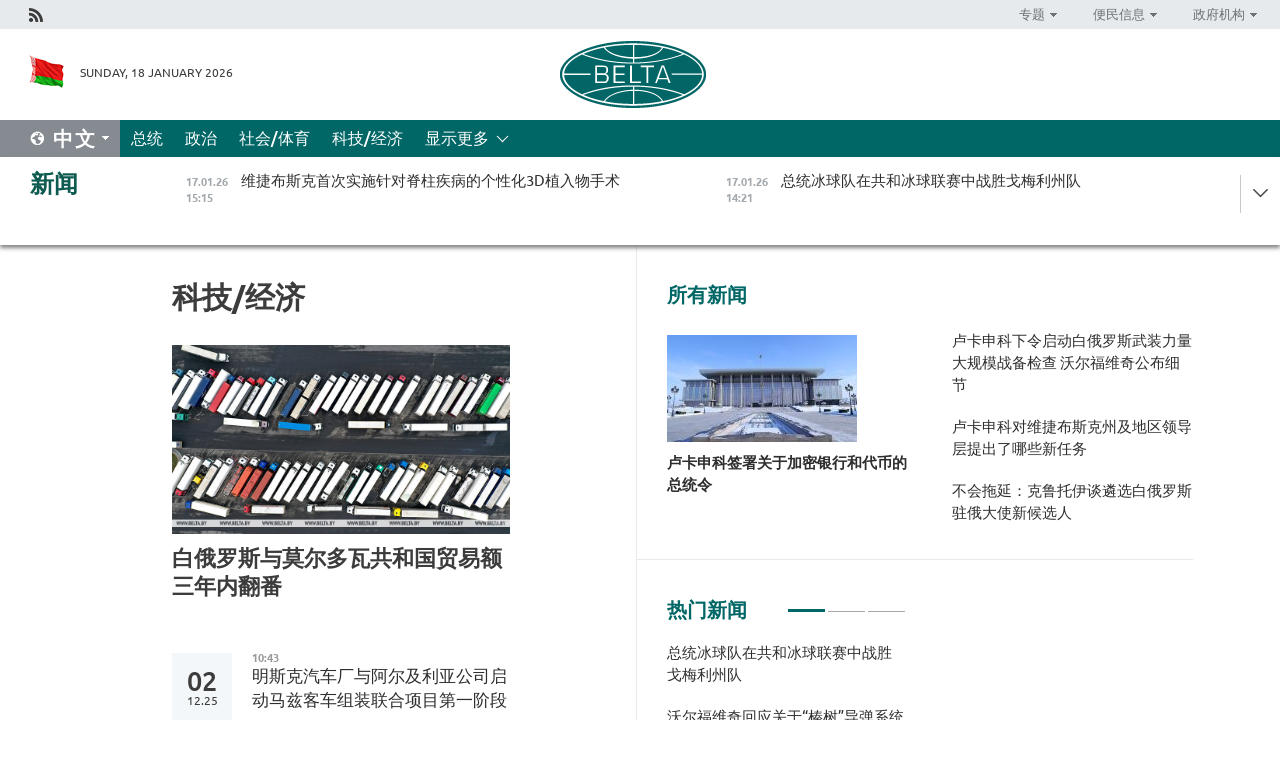

--- FILE ---
content_type: text/html; charset=UTF-8
request_url: https://chn.belta.by/economics/page/21/?day=15&month=04&year=24
body_size: 10648
content:
    
    	<!DOCTYPE HTML>
	<html lang="zh-ZH" >
	<head  prefix="article: https://ogp.me/ns/article#">
		<title>科技/经济  21</title>
		<meta http-equiv="Content-Type" content="text/html; charset=utf-8">
                <meta name="viewport" content="width=device-width">
		<link rel="stylesheet" href="/styles/general_styles.css" type="text/css">
                                <link rel="stylesheet" href="/styles/styles2.css?1768687430" type="text/css">
                                <link rel="stylesheet" href="/styles/styles.css?1768687430" type="text/css">
                <link rel="stylesheet" href="/styles/tr_styles.css" type="text/css">
                            <link rel="icon" href="/desimages/fav.png" type="image/png">
		<meta name="keywords" content="">
		<meta name="description" content="  21">
                
                 <link rel = "canonical" href="https://chn.belta.by/economics/page/21/">
                
	    		                
                        <!-- Yandex.Metrika informer -->
<a href="https://metrika.yandex.by/stat/?id=15029098&amp;from=informer"
target="_blank" rel="nofollow"><img src="https://informer.yandex.ru/informer/15029098/1_1_FFFFFFFF_EFEFEFFF_0_pageviews"
style="width:80px; height:15px; border:0; display:none" alt="Яндекс.Метрика" title="Яндекс.Метрика: данные за сегодня (просмотры)" class="ym-advanced-informer" data-cid="15029098" data-lang="ru" /></a>
<!-- /Yandex.Metrika informer -->

<!-- Yandex.Metrika counter -->
<script type="text/javascript" >
   (function(m,e,t,r,i,k,a){m[i]=m[i]||function(){(m[i].a=m[i].a||[]).push(arguments)};
   m[i].l=1*new Date();
   for (var j = 0; j < document.scripts.length; j++) {if (document.scripts[j].src === r) { return; }}
   k=e.createElement(t),a=e.getElementsByTagName(t)[0],k.async=1,k.src=r,a.parentNode.insertBefore(k,a)})
   (window, document, "script", "https://mc.yandex.ru/metrika/tag.js", "ym");

   ym(15029098, "init", {
        clickmap:true,
        trackLinks:true,
        accurateTrackBounce:true,
        webvisor:true
   });
</script>
<noscript><div><img src="https://mc.yandex.ru/watch/15029098" style="position:absolute; left:-9999px;" alt="" /></div></noscript>
<!-- /Yandex.Metrika counter -->

            
        

                                                                	</head>
	
	<body>

                
        <a id="top"></a>

    <div class="all   ">
        <div class="ban_main_top">
            
        </div>
        <div class="top_line">
	                <div class="social_icons">
                                          <a href="/rss" title="Rss"  target ="_self" onmouseover="this.children[0].src='https://chn.belta.by/images/storage/banners/000015_e75332d9759a535dbd02582b38240ace_work.jpg'" onmouseout="this.children[0].src='https://chn.belta.by/images/storage/banners/000015_06c67faab12793f011de90a38aef8cf1_work.jpg'">
                    <img src="https://chn.belta.by/images/storage/banners/000015_06c67faab12793f011de90a38aef8cf1_work.jpg" alt="Rss" title="Rss" />
                </a>
                        </div>
    
	        <script>
        var scroll_items = Array();
    </script>
<div class="projects_menu">
	
                    <div class="projects_menu_item projects_menu_drop" id="pr_el_112"><a   href="https://chn.belta.by/"  title="专题" >
            <span>专题</span>    </a>
                    <script>
                var scroll_pr_m = "pr_m_112";
                scroll_items[scroll_items.length] = "pr_m_112";
            </script>
          <div class="projects_menu_s" id="pr_m_112">  
           	
                <div class="pr_menu_s_item">
                                                                                                                        <a target="_blank"   href="http://atom.belta.by/en" title="白罗斯核能" >白罗斯核能</a>
                        
                                    </div>
            	
                <div class="pr_menu_s_item">
                                                                                                                        <a target="_blank"   href="http://minsk950.belta.by/hisen" title="明斯克和明斯克人" >明斯克和明斯克人</a>
                        
                                    </div>
                       </div> 
            </div>
	
                    <div class="projects_menu_item projects_menu_drop" id="pr_el_108"><a   href="https://chn.belta.by/"  title="便民信息" >
            <span>便民信息</span>    </a>
                    <script>
                var scroll_pr_m = "pr_m_108";
                scroll_items[scroll_items.length] = "pr_m_108";
            </script>
          <div class="projects_menu_s" id="pr_m_108">  
           	
                <div class="pr_menu_s_item">
                                                                                                                        <a target="_blank"   href="http://www.belarus.by/cn/travel/weather" title="天气" >天气</a>
                        
                                    </div>
            	
                <div class="pr_menu_s_item">
                                                                                                                        <a target="_blank"   href="http://www.belarus.by/cn/travel/exchange-rates" title="汇率" >汇率</a>
                        
                                    </div>
            	
                <div class="pr_menu_s_item">
                                                                                                                        <a target="_blank"   href="http://www.belarus.by/cn" title="白罗斯共和国官网：belarus.by" >白罗斯共和国官网：belarus.by</a>
                        
                                    </div>
                       </div> 
            </div>
	
                    <div class="projects_menu_item projects_menu_drop" id="pr_el_115"><a   href="https://chn.belta.by/"  title="政府机构" >
            <span>政府机构</span>    </a>
                    <script>
                var scroll_pr_m = "pr_m_115";
                scroll_items[scroll_items.length] = "pr_m_115";
            </script>
          <div class="projects_menu_s" id="pr_m_115">  
           	
                <div class="pr_menu_s_item">
                                                                                                                        <a target="_blank"   href="http://president.gov.by/en/" title="白罗斯共和国总统" >白罗斯共和国总统</a>
                        
                                    </div>
            	
                <div class="pr_menu_s_item">
                                                                                                                        <a target="_blank"   href="http://www.government.by/en/" title="白罗斯共和国政府" >白罗斯共和国政府</a>
                        
                                    </div>
            	
                <div class="pr_menu_s_item">
                                                                                                                        <a target="_blank"   href="https://chn.belta.by/parlament/" title="白罗斯共和国议会">白罗斯共和国议会</a>
                        
                                    </div>
            	
                <div class="pr_menu_s_item">
                                                                                                                        <a target="_blank"   href="https://chn.belta.by/sudebnaya_sistema/" title="白罗斯共和国司法体系">白罗斯共和国司法体系</a>
                        
                                    </div>
            	
                <div class="pr_menu_s_item">
                                                                                                                        <a target="_blank"   href="https://chn.belta.by/constitutsia_rb/" title="白罗斯共和国宪法">白罗斯共和国宪法</a>
                        
                                    </div>
            	
                <div class="pr_menu_s_item">
                                                                                                                        <a target="_blank"   href="https://chn.belta.by/gosudarstvennie_simvoli_rb/" title="白罗斯共和国国家标志">白罗斯共和国国家标志</a>
                        
                                    </div>
            	
                <div class="pr_menu_s_item">
                                                                                                                        <a target="_blank"   href="https://chn.belta.by/vibory_v_belarusi/" title="白罗斯共和国选举">白罗斯共和国选举</a>
                        
                                    </div>
                       </div> 
            </div>
</div>

     
        </div>
        <div class="header">
            <div class="header_date">
                                            <a class="header_flag" href="/" title="Flag"  target ="_self">
                <img 
                    src="https://chn.belta.by/images/storage/banners/000206_d416350b71fba1fae9fb6eac60bf21cd_work.jpg" 
                    alt="Flag" 
                    title="Flag" 
                                    />
            </a>
            
                Sunday, 18 January 2026
            </div>
	            	        <div class="logo">
            
                                                                    <a href="/" title="BelTA"  target ="_self">
                            <span class="logo_img"><img src="https://chn.belta.by/images/storage/banners/000016_f0602e1e11bcb5718b09f6ac9e6b0c2d_work.jpg" alt="BelTA" title="BelTA" /></span>
                                                    </a>
                                                        </div>
    
            <div class="weather_currency">
                <div class="weather_currency_inner">
                
	 	
                </div>
	    
            </div>
        </div>
    <div class="menu_line" >

	    <div class="main_langs" id="main_langs">
            <div class="main_langs_inner" id="main_langs_inner">
	
                                    <div class="main_lang_item" ><a target="_blank"   href="https://belta.by" title="Рус" >Рус</a></div>
        	
                                    <div class="main_lang_item" ><a target="_blank"   href="https://blr.belta.by" title="Бел" >Бел</a></div>
        	
                                    <div class="main_lang_item" ><a target="_blank"   href="https://eng.belta.by/" title="Eng" >Eng</a></div>
        	
                                    <div class="main_lang_item" ><a target="_blank"   href="https://deu.belta.by/" title="Deu" >Deu</a></div>
        	
                                    <div class="main_lang_item" ><a target="_blank"   href="https://esp.belta.by" title="Esp" >Esp</a></div>
        	
                                                    	
                                    <div class="main_lang_item" ><a target="_blank"   href="https://pol.belta.by" title="Pl" >Pl</a></div>
        </div>
<div class="main_lang_item main_lang_selected" ><a   href="https://chn.belta.by/" title="中文">中文</a></div>
</div>
		

	       <div class="h_menu_fp" id="h_menu_fp" >
    <div class="h_menu_title" id="h_menu_title">
                菜单
    </div>
            <div class="h_menu_s" id="h_menu_s"></div>
        <div class="menu_more">
            <div class="menu_more_title" id="h_menu_more" >显示更多 </div>
                    <div id="h_menu" class="h_menu">
                <div class="content_all_margin">
	                        <div class="menu_els" id="h_menu_line_1">
                                                            <div class="menu_item " id="h_menu_item_1_1">
                            <a   href="https://chn.belta.by/president/" title="总统">总统</a>
                        </div>
                                                                                <div class="menu_item " id="h_menu_item_1_2">
                            <a   href="https://chn.belta.by/politics/" title="政治">政治</a>
                        </div>
                                                                                <div class="menu_item " id="h_menu_item_1_3">
                            <a   href="https://chn.belta.by/society/" title="社会/体育">社会/体育</a>
                        </div>
                                                                                <div class="menu_item menu_item_selected" id="h_menu_item_1_4">
                            <a   href="https://chn.belta.by/economics/" title="科技/经济">科技/经济</a>
                        </div>
                                                </div>
                                            <div class="menu_els" id="h_menu_line_2">
                                                            <div class="menu_item " id="h_menu_item_2_1">
                            <a   href="https://chn.belta.by/about_company/" title="白通社简介">白通社简介</a>
                        </div>
                                                                                <div class="menu_item " id="h_menu_item_2_2">
                            <a   href="https://chn.belta.by/products/" title="产品与服务">产品与服务</a>
                        </div>
                                                                                <div class="menu_item " id="h_menu_item_2_3">
                            <a   href="https://chn.belta.by/additionally/" title="联系方式">联系方式</a>
                        </div>
                                                                                <div class="menu_item " id="h_menu_item_2_4">
                            <a   href="https://chn.belta.by/copyright-zh/" title="白通社使用资料条件">白通社使用资料条件</a>
                        </div>
                                                                                <div class="menu_item " id="h_menu_item_2_5">
                            <a   href="https://chn.belta.by/partners/" title="伙伴机构">伙伴机构</a>
                        </div>
                                                                                <div class="menu_item " id="h_menu_item_2_6">
                            <a   href="https://chn.belta.by/reklama/" title="网站广告">网站广告</a>
                        </div>
                                                                                <div class="menu_item " id="h_menu_item_2_7">
                            <a   href="https://chn.belta.by/work-site/" title="网站反馈">网站反馈</a>
                        </div>
                                                </div>
                                                                                        </div>
       
    </div>
                    </div>
           </div>            
	


	
    
    
	    
    </div>
    <div class="top_lenta_inner">
  <div class="top_lenta">
    <a href="/" title="回主页" class="tl_logo"></a>
    <div class="tl_title">
                    <a href="https://chn.belta.by/all_news" title="新闻">新闻</a>
            </div>
                            <div class="tl_inner" id="tl_inner">
        
        <div class="tl_item">
	        	            	            	            	        	                            <div class="lenta_date_box">
                    <div class="lenta_date">
                   	               17.01.26
	                              <div class="line"></div>
                    </div>
                    </div>
	                                                                        	                	                                <a  href="https://chn.belta.by/society/view/3d-40710-2026/"   title="
 维捷布斯克首次实施针对脊柱疾病的个性化3D植入物手术
 ">
                    <span class="tl_date">
                                                                                                    <span class="lenta_date_past">17.01.26</span>
                                                <span>15:15</span>
                    </span>
                    <span class="tl_news">
 维捷布斯克首次实施针对脊柱疾病的个性化3D植入物手术
 </span>
                    <span class="tl_node">社会/体育</span>
                </a>
        </div>
        
        <div class="tl_item">
	        	            	        	                                                                        	                	                                <a  href="https://chn.belta.by/society/view/-40711-2026/"   title="
 总统冰球队在共和冰球联赛中战胜戈梅利州队
 ">
                    <span class="tl_date">
                                                                                                    <span class="lenta_date_past">17.01.26</span>
                                                <span>14:21</span>
                    </span>
                    <span class="tl_news">
 总统冰球队在共和冰球联赛中战胜戈梅利州队
 </span>
                    <span class="tl_node">社会/体育</span>
                </a>
        </div>
        
        <div class="tl_item">
	        	            	        	                                                                        	                	                                <a  href="https://chn.belta.by/economics/view/-40709-2026/"   title="
 阿斯塔纳讨论完善白俄罗斯企业商品流通网络工作
 ">
                    <span class="tl_date">
                                                                                                    <span class="lenta_date_past">17.01.26</span>
                                                <span>12:15</span>
                    </span>
                    <span class="tl_news">
 阿斯塔纳讨论完善白俄罗斯企业商品流通网络工作
 </span>
                    <span class="tl_node">科技/经济</span>
                </a>
        </div>
        
        <div class="tl_item">
	        	            	        	                                                                        	                	                                <a  href="https://chn.belta.by/politics/view/-40708-2026/"   title="
 白俄罗斯大使与哈萨克斯坦议员指出政治经济互动日益增长
 ">
                    <span class="tl_date">
                                                                                                    <span class="lenta_date_past">17.01.26</span>
                                                <span>10:36</span>
                    </span>
                    <span class="tl_news">
 白俄罗斯大使与哈萨克斯坦议员指出政治经济互动日益增长
 </span>
                    <span class="tl_node">政治</span>
                </a>
        </div>
        
        <div class="tl_item">
	        	            	        	                                                                        	                	                                <a  href="https://chn.belta.by/society/view/-40707-2026/"   title="
 政府调整旅游领域部分社会关系
 ">
                    <span class="tl_date">
                                                                                                    <span class="lenta_date_past">17.01.26</span>
                                                <span>10:22</span>
                    </span>
                    <span class="tl_news">
 政府调整旅游领域部分社会关系
 </span>
                    <span class="tl_node">社会/体育</span>
                </a>
        </div>
        
        <div class="tl_item">
	        	            	        	                                                                        	                	                                <a  href="https://chn.belta.by/society/view/-40706-2026/"   title="
 数据交换与侦查员专业发展：白俄与俄罗斯侦查委员会加强伙伴关系
 ">
                    <span class="tl_date">
                                                                                                    <span class="lenta_date_past">17.01.26</span>
                                                <span>10:08</span>
                    </span>
                    <span class="tl_news">
 数据交换与侦查员专业发展：白俄与俄罗斯侦查委员会加强伙伴关系
 </span>
                    <span class="tl_node">社会/体育</span>
                </a>
        </div>
        
        <div class="tl_item">
	        	            	        	                                                                        	                	                                <a  href="https://chn.belta.by/society/view/-40705-2026/"   title="
 拉夫罗夫向罗戈日尼克颁发了“表彰其对国际合作做出贡献”的徽章
 ">
                    <span class="tl_date">
                                                                                                    <span class="lenta_date_past">17.01.26</span>
                                                <span>09:53</span>
                    </span>
                    <span class="tl_news">
 拉夫罗夫向罗戈日尼克颁发了“表彰其对国际合作做出贡献”的徽章
 </span>
                    <span class="tl_node">社会/体育</span>
                </a>
        </div>
        
        <div class="tl_item">
	        	            	        	                                                                        	                	                                <a  href="https://chn.belta.by/economics/view/amcodor2026250-40704-2026/"   title="
 AMCODOR计划于2026年向尼加拉瓜运送约250台设备
 ">
                    <span class="tl_date">
                                                                                                    <span class="lenta_date_past">17.01.26</span>
                                                <span>09:39</span>
                    </span>
                    <span class="tl_news">
 AMCODOR计划于2026年向尼加拉瓜运送约250台设备
 </span>
                    <span class="tl_node">科技/经济</span>
                </a>
        </div>
        
        <div class="tl_item">
	        	            	        	                                                                        	                	                                <a  href="https://chn.belta.by/society/view/-40703-2026/"   title="
  白俄罗斯与老挝互免持普通护照人员签证协定生效  ">
                    <span class="tl_date">
                                                                                                    <span class="lenta_date_past">17.01.26</span>
                                                <span>09:25</span>
                    </span>
                    <span class="tl_news">
  白俄罗斯与老挝互免持普通护照人员签证协定生效  </span>
                    <span class="tl_node">社会/体育</span>
                </a>
        </div>
        
        <div class="tl_item">
	        	            	            	            	        	                            <div class="lenta_date_box">
                    <div class="lenta_date">
                   	               16.01.26
	                              <div class="line"></div>
                    </div>
                    </div>
	                                                                        	                	                                <a  href="https://chn.belta.by/society/view/-40702-2026/"   title="
 搭美国集装箱“偷渡”到白俄罗斯的浣熊爱吃鸡蛋、亲近人类
 ">
                    <span class="tl_date">
                                                                                                    <span class="lenta_date_past">16.01.26</span>
                                                <span>18:15</span>
                    </span>
                    <span class="tl_news">
 搭美国集装箱“偷渡”到白俄罗斯的浣熊爱吃鸡蛋、亲近人类
 </span>
                    <span class="tl_node">社会/体育</span>
                </a>
        </div>
        
        <div class="tl_item">
	        	            	        	                                                                        	                	                                <a  href="https://chn.belta.by/society/view/-40700-2026/"   title="
 所有人都应保持状态：格拉西莫夫谈部队检查工作
 ">
                    <span class="tl_date">
                                                                                                    <span class="lenta_date_past">16.01.26</span>
                                                <span>17:45</span>
                    </span>
                    <span class="tl_news">
 所有人都应保持状态：格拉西莫夫谈部队检查工作
 </span>
                    <span class="tl_node">社会/体育</span>
                </a>
        </div>
        
        <div class="tl_item">
	        	            	        	                                                                        	                	                                <a  href="https://chn.belta.by/politics/view/-40701-2026/"   title="
 白俄罗斯驻肯尼亚兼埃塞俄比亚大使向埃塞俄比亚总统递交国书
 ">
                    <span class="tl_date">
                                                                                                    <span class="lenta_date_past">16.01.26</span>
                                                <span>17:24</span>
                    </span>
                    <span class="tl_news">
 白俄罗斯驻肯尼亚兼埃塞俄比亚大使向埃塞俄比亚总统递交国书
 </span>
                    <span class="tl_node">政治</span>
                </a>
        </div>
        
        <div class="tl_item">
	        	            	        	                                                                        	                	                                <a  href="https://chn.belta.by/society/view/-40699-2026/"   title="
 政治学家：俄罗斯和白俄罗斯对委内瑞拉局势做出了最审慎的评估
 ">
                    <span class="tl_date">
                                                                                                    <span class="lenta_date_past">16.01.26</span>
                                                <span>16:44</span>
                    </span>
                    <span class="tl_news">
 政治学家：俄罗斯和白俄罗斯对委内瑞拉局势做出了最审慎的评估
 </span>
                    <span class="tl_node">社会/体育</span>
                </a>
        </div>
        
        <div class="tl_item">
	        	            	        	                                                                        	                	                                <a  href="https://chn.belta.by/politics/view/-40698-2026/"   title="
 斯洛伐克大使谈前捷克斯洛伐克和平分离：双方以智慧与力量实现平稳过渡
 ">
                    <span class="tl_date">
                                                                                                    <span class="lenta_date_past">16.01.26</span>
                                                <span>15:08</span>
                    </span>
                    <span class="tl_news">
 斯洛伐克大使谈前捷克斯洛伐克和平分离：双方以智慧与力量实现平稳过渡
 </span>
                    <span class="tl_node">政治</span>
                </a>
        </div>
        
        <div class="tl_item">
	        	            	        	                                                                        	                	                                <a  href="https://chn.belta.by/society/view/-40697-2026/"   title="
  白俄罗斯与阿塞拜疆签署驾照互认换领协议  ">
                    <span class="tl_date">
                                                                                                    <span class="lenta_date_past">16.01.26</span>
                                                <span>14:34</span>
                    </span>
                    <span class="tl_news">
  白俄罗斯与阿塞拜疆签署驾照互认换领协议  </span>
                    <span class="tl_node">社会/体育</span>
                </a>
        </div>
        
        <div class="tl_item">
	        	            	        	                                                                        	                	                                <a  href="https://chn.belta.by/society/view/-40696-2026/"   title="
 白俄罗斯首家加密银行或于半年内问世
 ">
                    <span class="tl_date">
                                                                                                    <span class="lenta_date_past">16.01.26</span>
                                                <span>13:51</span>
                    </span>
                    <span class="tl_news">
 白俄罗斯首家加密银行或于半年内问世
 </span>
                    <span class="tl_node">社会/体育</span>
                </a>
        </div>
        
        <div class="tl_item">
	        	            	        	                                                                        	                	                                <a  href="https://chn.belta.by/economics/view/-40695-2026/"   title="
 白俄罗斯首家加密银行或于半年内问世
 ">
                    <span class="tl_date">
                                                                                                    <span class="lenta_date_past">16.01.26</span>
                                                <span>13:38</span>
                    </span>
                    <span class="tl_news">
 白俄罗斯首家加密银行或于半年内问世
 </span>
                    <span class="tl_node">科技/经济</span>
                </a>
        </div>
        
        <div class="tl_item">
	        	            	        	                                                                        	                	                                <a  href="https://chn.belta.by/society/view/-40694-2026/"   title="
  沃尔福维奇回应关于“榛树”导弹系统不在白俄罗斯的猜测  ">
                    <span class="tl_date">
                                                                                                    <span class="lenta_date_past">16.01.26</span>
                                                <span>12:40</span>
                    </span>
                    <span class="tl_news">
  沃尔福维奇回应关于“榛树”导弹系统不在白俄罗斯的猜测  </span>
                    <span class="tl_node">社会/体育</span>
                </a>
        </div>
        
        <div class="tl_item">
	        	            	        	                                                                        	                	                                <a  href="https://chn.belta.by/president/view/-40692-2026/"   title="
 卢卡申科签署关于加密银行和代币的总统令
 ">
                    <span class="tl_date">
                                                                                                    <span class="lenta_date_past">16.01.26</span>
                                                <span>11:38</span>
                    </span>
                    <span class="tl_news">
 卢卡申科签署关于加密银行和代币的总统令
 </span>
                    <span class="tl_node">总统</span>
                </a>
        </div>
        
        <div class="tl_item">
	        	            	        	                                                                        	                	                                <a  href="https://chn.belta.by/society/view/2030-40691-2026/"   title="
 至2030年白俄罗斯将有多少辆电动汽车
 ">
                    <span class="tl_date">
                                                                                                    <span class="lenta_date_past">16.01.26</span>
                                                <span>11:25</span>
                    </span>
                    <span class="tl_news">
 至2030年白俄罗斯将有多少辆电动汽车
 </span>
                    <span class="tl_node">社会/体育</span>
                </a>
        </div>
        
        <div class="tl_item">
	        	            	        	                                                                        	                	                                <a  href="https://chn.belta.by/society/view/-40690-2026/"   title="
 卢卡申科下令启动白俄罗斯武装力量大规模战备检查 沃尔福维奇公布细节
 ">
                    <span class="tl_date">
                                                                                                    <span class="lenta_date_past">16.01.26</span>
                                                <span>11:03</span>
                    </span>
                    <span class="tl_news">
 卢卡申科下令启动白俄罗斯武装力量大规模战备检查 沃尔福维奇公布细节
 </span>
                    <span class="tl_node">社会/体育</span>
                </a>
        </div>
        
        <div class="tl_item">
	        	            	        	                                                                        	                	                                <a  href="https://chn.belta.by/politics/view/-40689-2026/"   title="
 白俄罗斯与中国确认愿全面深化各领域合作
 ">
                    <span class="tl_date">
                                                                                                    <span class="lenta_date_past">16.01.26</span>
                                                <span>10:45</span>
                    </span>
                    <span class="tl_news">
 白俄罗斯与中国确认愿全面深化各领域合作
 </span>
                    <span class="tl_node">政治</span>
                </a>
        </div>
        
        <div class="tl_item">
	        	            	        	                                                                        	                	                                <a  href="https://chn.belta.by/society/view/-40688-2026/"   title="
 白通社摄影师镜头下的洛希察公园冬日画卷
 ">
                    <span class="tl_date">
                                                                                                    <span class="lenta_date_past">16.01.26</span>
                                                <span>09:52</span>
                    </span>
                    <span class="tl_news">
 白通社摄影师镜头下的洛希察公园冬日画卷
 </span>
                    <span class="tl_node">社会/体育</span>
                </a>
        </div>
        
        <div class="tl_item">
	        	            	        	                                                                        	                	                                <a  href="https://chn.belta.by/economics/view/-40687-2026/"   title="
 哈萨克斯坦与非洲大陆：戈梅利农业机械公司将扩大对哪些国家的出口供应
 ">
                    <span class="tl_date">
                                                                                                    <span class="lenta_date_past">16.01.26</span>
                                                <span>09:41</span>
                    </span>
                    <span class="tl_news">
 哈萨克斯坦与非洲大陆：戈梅利农业机械公司将扩大对哪些国家的出口供应
 </span>
                    <span class="tl_node">科技/经济</span>
                </a>
        </div>
        
        <div class="tl_item">
	        	            	        	                                                                        	                	                                <a  href="https://chn.belta.by/society/view/-40686-2026/"   title="
 戈梅利农业机械公司计划新建合资生产项目，意向国家有哪些？
 ">
                    <span class="tl_date">
                                                                                                    <span class="lenta_date_past">16.01.26</span>
                                                <span>09:28</span>
                    </span>
                    <span class="tl_news">
 戈梅利农业机械公司计划新建合资生产项目，意向国家有哪些？
 </span>
                    <span class="tl_node">社会/体育</span>
                </a>
        </div>
        
        <div class="tl_item">
	        	            	        	                                                                        	                	                                <a  href="https://chn.belta.by/society/view/-40685-2026/"   title="
 共同应对挑战：白俄罗斯与俄罗斯侦查委员会将加强协作
 ">
                    <span class="tl_date">
                                                                                                    <span class="lenta_date_past">16.01.26</span>
                                                <span>09:10</span>
                    </span>
                    <span class="tl_news">
 共同应对挑战：白俄罗斯与俄罗斯侦查委员会将加强协作
 </span>
                    <span class="tl_node">社会/体育</span>
                </a>
        </div>
        
        <div class="tl_item">
	        	            	            	            	        	                            <div class="lenta_date_box">
                    <div class="lenta_date">
                   	               15.01.26
	                              <div class="line"></div>
                    </div>
                    </div>
	                                                                        	                	                                <a  href="https://chn.belta.by/president/view/-40684-2026/"   title=" 卢卡申科就铁路事故向泰国国王致慰问电 ">
                    <span class="tl_date">
                                                                                                    <span class="lenta_date_past">15.01.26</span>
                                                <span>17:32</span>
                    </span>
                    <span class="tl_news"> 卢卡申科就铁路事故向泰国国王致慰问电 </span>
                    <span class="tl_node">总统</span>
                </a>
        </div>
        
        <div class="tl_item">
	        	            	        	                                                                        	                	                                <a  href="https://chn.belta.by/society/view/-40693-2026/"   title=" 创新技术与文化：明斯克提出与内比都合作前景方向 ">
                    <span class="tl_date">
                                                                                                    <span class="lenta_date_past">15.01.26</span>
                                                <span>17:15</span>
                    </span>
                    <span class="tl_news"> 创新技术与文化：明斯克提出与内比都合作前景方向 </span>
                    <span class="tl_node">社会/体育</span>
                </a>
        </div>
        
        <div class="tl_item">
	        	            	        	                                                                        	                	                                <a  href="https://chn.belta.by/society/view/-40682-2026/"   title=" 白俄罗斯独立多年来在“国产计算机、无人机、乘用车”取得了哪些成就？ ">
                    <span class="tl_date">
                                                                                                    <span class="lenta_date_past">15.01.26</span>
                                                <span>17:12</span>
                    </span>
                    <span class="tl_news"> 白俄罗斯独立多年来在“国产计算机、无人机、乘用车”取得了哪些成就？ </span>
                    <span class="tl_node">社会/体育</span>
                </a>
        </div>
        
        <div class="tl_item">
	        	            	        	                                                                        	                	                                <a  href="https://chn.belta.by/politics/view/-40681-2026/"   title="
 不会拖延：克鲁托伊谈遴选白俄罗斯驻俄大使新候选人
 ">
                    <span class="tl_date">
                                                                                                    <span class="lenta_date_past">15.01.26</span>
                                                <span>16:50</span>
                    </span>
                    <span class="tl_news">
 不会拖延：克鲁托伊谈遴选白俄罗斯驻俄大使新候选人
 </span>
                    <span class="tl_node">政治</span>
                </a>
        </div>
        <a class="all_news" href="https://chn.belta.by/all_news" title="全部新闻">全部新闻</a> 
    </div>
    <div class="tl_arrow" title="" id="tl_arrow"></div>
    <a class="all_news main_left_col" href="https://chn.belta.by/all_news" title="全部新闻">全部新闻</a> 
  </div>
    
</div>    <div class="main">
      <div class="content">  
          <div class="content_margin">       
        	    
						    <div class="content_margin">    
	<h1 class="upper">科技/经济</h1>
	    <div class="main_in_rubric">
                                                                <a href="https://chn.belta.by/economics/view/-40608-2026/"  title="
 白俄罗斯与莫尔多瓦共和国贸易额三年内翻番
 " class="news_with_rubric_img">
                <img src="https://chn.belta.by/images/storage/news/with_archive/2026/000021_1768227656_40608_big.jpg" alt="" title=""/>
            </a>
                <a href="https://chn.belta.by/economics/view/-40608-2026/"  title="
 白俄罗斯与莫尔多瓦共和国贸易额三年内翻番
 " class="main_news1_title">
            
 白俄罗斯与莫尔多瓦共和国贸易额三年内翻番
 
        </a>
            </div>

    <div >
	    </div>
    </div>    
	<div class="content_margin" id="inner">    
	                  	           	     
                       
                                                                                          <div class="new_date">
                    <div class="day">02</div><div class="month_year"><span>.</span>12.25</div>
                </div>
                           <div class="news_item">
               <div class="date">10:43</div>
		<a href="/economics/view/-39639-2025/"  title="
 明斯克汽车厂与阿尔及利亚公司启动马兹客车组装联合项目第一阶段
 " class="rubric_item_title">
			
 明斯克汽车厂与阿尔及利亚公司启动马兹客车组装联合项目第一阶段
 
		</a>
    
        </div>
                  	           	     
                       
                                         <div class="news_item">
               <div class="date">10:29</div>
		<a href="/economics/view/-39638-2025/"  title="
 白俄罗斯经济潜力亮相土耳其伊兹密尔
 " class="rubric_item_title">
			
 白俄罗斯经济潜力亮相土耳其伊兹密尔
 
		</a>
    
        </div>
                  	           	     
                       
                                         <div class="news_item">
               <div class="date">08:36</div>
		<a href="/economics/view/-39630-2025/"  title="专家：白俄罗斯乳制品在阿尔及利亚市场具有竞争力" class="rubric_item_title">
			专家：白俄罗斯乳制品在阿尔及利亚市场具有竞争力
		</a>
    
        </div>
                  	           	     
                       
                                                                                          <div class="new_date">
                    <div class="day">01</div><div class="month_year"><span>.</span>12.25</div>
                </div>
                           <div class="news_item">
               <div class="date">18:18</div>
		<a href="/economics/view/-39626-2025/"  title="“巨石”工业园新入驻企业将建立汽车零部件和航空连接器生产设施" class="rubric_item_title">
			“巨石”工业园新入驻企业将建立汽车零部件和航空连接器生产设施
		</a>
    
        </div>
                  	           	     
                       
                                         <div class="news_item">
               <div class="date">17:43</div>
		<a href="/economics/view/-39625-2025/"  title="白俄罗斯物流公司推出从白俄罗斯到土耳其的全新多式联运服务" class="rubric_item_title">
			白俄罗斯物流公司推出从白俄罗斯到土耳其的全新多式联运服务
		</a>
    
        </div>
                  	           	     
                       
                                         <div class="news_item">
               <div class="date">17:09</div>
		<a href="/economics/view/amkodor-39624-2025/"  title="白俄罗斯AMKODOR公司计划在阿尔及利亚建立合资生产基地" class="rubric_item_title">
			白俄罗斯AMKODOR公司计划在阿尔及利亚建立合资生产基地
		</a>
    
        </div>
                  	           	     
                       
                                         <div class="news_item">
               <div class="date">15:13</div>
		<a href="/economics/view/-39618-2025/"  title="
 白俄罗斯向阿尔及利亚伙伴提议：像字母表前两个字母一样携手同行
 " class="rubric_item_title">
			
 白俄罗斯向阿尔及利亚伙伴提议：像字母表前两个字母一样携手同行
 
		</a>
    
        </div>
                  	           	     
                       
                                         <div class="news_item">
               <div class="date">12:56</div>
		<a href="/economics/view/-39615-2025/"  title="
 白俄罗斯参与在哈瓦那举行的欧亚经济委员会与古巴政府合作会议
 " class="rubric_item_title">
			
 白俄罗斯参与在哈瓦那举行的欧亚经济委员会与古巴政府合作会议
 
		</a>
    
        </div>
                  	           	     
                       
                                         <div class="news_item">
               <div class="date">10:21</div>
		<a href="/economics/view/-39610-2025/"  title="
 欧亚开发银行：白俄罗斯工资水平保持高速增长
 " class="rubric_item_title">
			
 欧亚开发银行：白俄罗斯工资水平保持高速增长
 
		</a>
    
        </div>
                  	           	     
                       
                                         <div class="news_item">
               <div class="date">10:00</div>
		<a href="/economics/view/-39608-2025/"  title="
 克鲁托伊：联盟国家框架内项目将成为技术独立性的基础
 " class="rubric_item_title">
			
 克鲁托伊：联盟国家框架内项目将成为技术独立性的基础
 
		</a>
    
        </div>
 
        
				        	<div class="pages pages_shift" id="pages">
               <div class="pages_inner">
				                    <a href="/economics/page/20/?day=01&month=12&year=25" title="Previous" class="p_prev" >Previous</a>
				                    <a href="/economics/page/11/?day=01&month=12&year=25" title="" class="p_prev_block" >[11..21]</a>
				                    <a href="/economics/page/21/?day=01&month=12&year=25" title="21" class="page_item page_item_selected" >21</a>
		                    <a href="/economics/page/22/?day=01&month=12&year=25" title="22" class="page_item " >22</a>
		                    <a href="/economics/page/23/?day=01&month=12&year=25" title="23" class="page_item " >23</a>
		                    <a href="/economics/page/24/?day=01&month=12&year=25" title="24" class="page_item " >24</a>
		                    <a href="/economics/page/25/?day=01&month=12&year=25" title="25" class="page_item " >25</a>
		                    <a href="/economics/page/26/?day=01&month=12&year=25" title="26" class="page_item " >26</a>
		                    <a href="/economics/page/27/?day=01&month=12&year=25" title="27" class="page_item " >27</a>
		                    <a href="/economics/page/28/?day=01&month=12&year=25" title="28" class="page_item " >28</a>
		                    <a href="/economics/page/29/?day=01&month=12&year=25" title="29" class="page_item " >29</a>
		                    <a href="/economics/page/30/?day=01&month=12&year=25" title="30" class="page_item " >30</a>
			
					<a href="/economics/page/31/?day=01&month=12&year=25" title="" class="p_next_block" >[31..41]</a>
		                			<a href="/economics/page/22/?day=01&month=12&year=25" title="下一页" class="p_next" >下一页</a>
		            </div>
    </div>        </div>

          </div>
      </div>
      		      		                <!--noindex-->
  <div class="main_news_inner">
	<div class="block_title">所有新闻</div>
    <div class="mni_col">    
            <div class="rc_item rc_item_main">                                                                	                	                                                    <a href="https://chn.belta.by/president/view/-40692-2026/" title="
 卢卡申科签署关于加密银行和代币的总统令
 " >
                        <img src="https://chn.belta.by/images/storage/news/with_archive/2026/000019_1768552896_40692_small.jpg" alt="" title=""/>
                    </a>
                               
                <a href="https://chn.belta.by/president/view/-40692-2026/" title="
 卢卡申科签署关于加密银行和代币的总统令
 " class="last_news_title_main" >
 卢卡申科签署关于加密银行和代币的总统令
 
                     
                                    </a>
              </div>
        </div>
    
    


	    <div class="mni_col">
             <div class="rc_item">                                                                	                	                                               
                <a href="https://chn.belta.by/society/view/-40690-2026/" title="
 卢卡申科下令启动白俄罗斯武装力量大规模战备检查 沃尔福维奇公布细节
 "  >
 卢卡申科下令启动白俄罗斯武装力量大规模战备检查 沃尔福维奇公布细节
 
                     
                                    </a>
              </div>
             <div class="rc_item">                                                                	                	                                               
                <a href="https://chn.belta.by/president/view/-40664-2026/" title="
 卢卡申科对维捷布斯克州及地区领导层提出了哪些新任务
 "  >
 卢卡申科对维捷布斯克州及地区领导层提出了哪些新任务
 
                     
                                    </a>
              </div>
             <div class="rc_item">                                                                	                	                                               
                <a href="https://chn.belta.by/politics/view/-40681-2026/" title="
 不会拖延：克鲁托伊谈遴选白俄罗斯驻俄大使新候选人
 "  >
 不会拖延：克鲁托伊谈遴选白俄罗斯驻俄大使新候选人
 
                     
                                    </a>
              </div>
        </div>

  </div>
    <!--/noindex-->
    
  <div class="adv_col">
    <div class="ban_inner_right">
        
    </div>
  </div>

  <div class="right_col">
  	  	<!--noindex-->
        <div class="top_news">
                
    <div class="block_title">
        热门新闻        <div class="topNewsSlider_dots" id="topNewsSlider_dots"></div>
    </div>
    	    <div class="topNewsSlider">
		                            <div class="tn_item">
		                		                		                		                			                			                			                <a href="https://chn.belta.by/society/view/-40711-2026/"    title="
 总统冰球队在共和冰球联赛中战胜戈梅利州队
 ">
		                            
 总统冰球队在共和冰球联赛中战胜戈梅利州队
 
		                             
		                            		                        </a>
                        </div>
		                            <div class="tn_item">
		                		                		                		                			                			                			                <a href="https://chn.belta.by/society/view/-40694-2026/"    title="
  沃尔福维奇回应关于“榛树”导弹系统不在白俄罗斯的猜测  ">
		                            
  沃尔福维奇回应关于“榛树”导弹系统不在白俄罗斯的猜测  
		                             
		                            		                        </a>
                        </div>
		                            <div class="tn_item">
		                		                		                		                			                			                			                <a href="https://chn.belta.by/society/view/-40705-2026/"    title="
 拉夫罗夫向罗戈日尼克颁发了“表彰其对国际合作做出贡献”的徽章
 ">
		                            
 拉夫罗夫向罗戈日尼克颁发了“表彰其对国际合作做出贡献”的徽章
 
		                             
		                            		                        </a>
                        </div>
		                            <div class="tn_item">
		                		                		                		                			                			                			                <a href="https://chn.belta.by/president/view/105-40654-2026/"    title="
 卢卡申科祝贺《农村报》创刊105周年
 ">
		                            
 卢卡申科祝贺《农村报》创刊105周年
 
		                             
		                            		                        </a>
                        </div>
		                            <div class="tn_item">
		                		                		                		                			                			                			                <a href="https://chn.belta.by/society/view/-40706-2026/"    title="
 数据交换与侦查员专业发展：白俄与俄罗斯侦查委员会加强伙伴关系
 ">
		                            
 数据交换与侦查员专业发展：白俄与俄罗斯侦查委员会加强伙伴关系
 
		                             
		                            		                        </a>
                        </div>
		                            <div class="tn_item">
		                		                		                		                			                			                			                <a href="https://chn.belta.by/society/view/-40651-2026/"    title="
 特朗普是“黑天鹅”还是“闯进瓷器店的大象”？专家解读美国总统的战术
 ">
		                            
 特朗普是“黑天鹅”还是“闯进瓷器店的大象”？专家解读美国总统的战术
 
		                             
		                            		                        </a>
                        </div>
		                            <div class="tn_item">
		                		                		                		                			                			                			                <a href="https://chn.belta.by/society/view/-40696-2026/"    title="
 白俄罗斯首家加密银行或于半年内问世
 ">
		                            
 白俄罗斯首家加密银行或于半年内问世
 
		                             
		                            		                        </a>
                        </div>
		                            <div class="tn_item">
		                		                		                		                			                			                			                <a href="https://chn.belta.by/society/view/-40652-2026/"    title="
 欧洲重提与俄罗斯对话，背后有何玄机？
 ">
		                            
 欧洲重提与俄罗斯对话，背后有何玄机？
 
		                             
		                            		                        </a>
                        </div>
		                            <div class="tn_item">
		                		                		                		                			                			                			                <a href="https://chn.belta.by/society/view/-40703-2026/"    title="
  白俄罗斯与老挝互免持普通护照人员签证协定生效  ">
		                            
  白俄罗斯与老挝互免持普通护照人员签证协定生效  
		                             
		                            		                        </a>
                        </div>
		                            <div class="tn_item">
		                		                		                		                			                			                			                <a href="https://chn.belta.by/politics/view/-40639-2026/"    title="
 白俄罗斯驻华使馆探讨与中国佳木斯市的合作前景
 ">
		                            
 白俄罗斯驻华使馆探讨与中国佳木斯市的合作前景
 
		                             
		                            		                        </a>
                        </div>
		                            <div class="tn_item">
		                		                		                		                			                			                			                <a href="https://chn.belta.by/economics/view/-40709-2026/"    title="
 阿斯塔纳讨论完善白俄罗斯企业商品流通网络工作
 ">
		                            
 阿斯塔纳讨论完善白俄罗斯企业商品流通网络工作
 
		                             
		                            		                        </a>
                        </div>
		                            <div class="tn_item">
		                		                		                		                			                			                			                <a href="https://chn.belta.by/economics/view/amcodor2026250-40704-2026/"    title="
 AMCODOR计划于2026年向尼加拉瓜运送约250台设备
 ">
		                            
 AMCODOR计划于2026年向尼加拉瓜运送约250台设备
 
		                             
		                            		                        </a>
                        </div>
		                            <div class="tn_item">
		                		                		                		                			                			                			                <a href="https://chn.belta.by/economics/view/-40695-2026/"    title="
 白俄罗斯首家加密银行或于半年内问世
 ">
		                            
 白俄罗斯首家加密银行或于半年内问世
 
		                             
		                            		                        </a>
                        </div>
		                            <div class="tn_item">
		                		                		                		                			                			                			                <a href="https://chn.belta.by/economics/view/-40687-2026/"    title="
 哈萨克斯坦与非洲大陆：戈梅利农业机械公司将扩大对哪些国家的出口供应
 ">
		                            
 哈萨克斯坦与非洲大陆：戈梅利农业机械公司将扩大对哪些国家的出口供应
 
		                             
		                            		                        </a>
                        </div>
		                            <div class="tn_item">
		                		                		                		                			                			                			                <a href="https://chn.belta.by/economics/view/qaztrade-40676-2026/"    title=" 白俄罗斯通用商品交易所将与哈萨克斯坦QazTrade合作扩大双边交易所贸易规模 ">
		                             白俄罗斯通用商品交易所将与哈萨克斯坦QazTrade合作扩大双边交易所贸易规模 
		                             
		                            		                        </a>
                        </div>
		                </div>
    </div>

    
    <!--/noindex-->
            
    
      	
  	
    
  </div>        <div class="clear"></div>
    </div>
    				        	        <div class="logo_f">
            
                    <div class="logo_line"></div>
            <div class="logo_f_item">
                                        <a href="/" title="BelTA"  target ="_self">
                            <img src="https://chn.belta.by/images/storage/banners/000203_b4e79204c8350f71db0058db7b392663_work.jpg" alt="BelTA" title="BelTA" />
                        </a>
                            </div>
            <div class="logo_line"></div>
            </div>
    
		    <div class="menu_f">
        <div class="menu_f_item">
                                                                                                    <a   href="https://chn.belta.by/republic-ch/" title="白罗斯共和国">白罗斯共和国</a>
                                
                        	                    <div class="menu_f_second">
    	
                                                                                <a   href="http://www.belarus.by/cn/government" title="国家结构" >国家结构</a>
                
                	
                                                                                <a   href="http://www.belarus.by/cn/government/president" title="白罗斯共和国总统" >白罗斯共和国总统</a>
                
                	
                                                                                <a   href="http://www.belarus.by/cn/about-belarus/history" title="历史" >历史</a>
                
                	
                                                                                <a   href="http://www.belarus.by/cn/travel/belarus-life" title="旅游" >旅游</a>
                
                	
                                                                                <a   href="http://www.belarus.by/cn/about-belarus/culture" title="文化" >文化</a>
                
                	
                                                                                <a   href="http://www.belarus.by/cn/about-belarus/sport" title="体育" >体育</a>
                
                </div>                    </div>
        <div class="menu_f_item">
                                                                                                    <a   href="https://chn.belta.by/our-companyn/" title="白罗斯国家通讯社">白罗斯国家通讯社</a>
                                
                        	                    <div class="menu_f_second">
    	
                                                                                <a   href="https://chn.belta.by/about_company/" title="白通社简介">白通社简介</a>
                
                	
                                                                                <a   href="https://chn.belta.by/products/" title="产品与服务">产品与服务</a>
                
                	
                                                                                <a   href="https://chn.belta.by/additionally/" title="联系方式">联系方式</a>
                
                	
                                                                                <a   href="https://chn.belta.by/partners/" title="伙伴机构">伙伴机构</a>
                
                	
                                                                                <a   href="https://chn.belta.by/reklama/" title="网站广告">网站广告</a>
                
                	
                                                                                <a   href="https://chn.belta.by/work-site/" title="网站反馈">网站反馈</a>
                
                </div>                    </div>
    
    </div>

		 
		    <div class="social_footer">
	                              <a href="/rss" title="RSS"  target ="_blank" onmouseover="this.children[0].src='https://chn.belta.by/images/storage/banners/000200_9f2755e23ada85c96662224df8feba16_work.jpg'" onmouseout="this.children[0].src='https://chn.belta.by/images/storage/banners/000200_e6643cacd6a5dd1286f691bb59ac4509_work.jpg'">
                    <img src="https://chn.belta.by/images/storage/banners/000200_e6643cacd6a5dd1286f691bb59ac4509_work.jpg" alt="RSS" title="RSS" />
                </a>
                    </div>

                <img class="img_alt" src="/desimages/alt.png" title="" alt="">
    	<div class="copyright"><span lang="zh-CN">白通社 
版权所有</span>: Copyright ©Belarusian Telegraph Agency,
1999-2025. All rights reserved. 
<p></p> <!--<p><br />必须有指向资料来源的超链接。<a href="http://chn.belta.by/copyright-zh">使用资料条件</a></p>--></div>
        <div class="footer_counters">
                                <SCRIPT type=text/javascript>
  var _gaq = _gaq || [];
  _gaq.push(['_setAccount', 'UA-6185078-12'],
['_trackPageview'],
['n._setAccount', 'UA-6185078-2'],
['n._setDomainName', 'belta.by'],
['n._addOrganic', 'nova.rambler.ru', 'query'],
['n._addOrganic', 'go.mail.ru', 'q'],
['n._addOrganic', 'nigma.ru', 's'],
['n._addOrganic', 'webalta.ru', 'q'],
['n._addOrganic', 'aport.ru', 'r'],
['n._addOrganic', 'poisk.ru', 'text'],
['n._addOrganic', 'quintura.ru', 'request'],
['n._addOrganic', 'search.qip.ru', 'query'],
['n._addOrganic', 'images.yandex.ru', 'q', true],
['n._addOrganic', 'blogs.yandex.ru', 'text', true],
['n._trackPageview']);
  (function() {
    var ga = document.createElement('script'); ga.type = 'text/javascript'; ga.async 

= true;
    ga.src = ('https:' == document.location.protocol ? 'https://ssl' : 'http://www') + 

'.google-analytics.com/ga.js';
    var s = document.getElementsByTagName('script')[0]; 

s.parentNode.insertBefore(ga, s);
  })();
</SCRIPT>

            
                
        

        </div>
    </div>
    
    <script src="/jscript/jquery/jquery-2.0.2.min.js"></script>

    <script src="/jscript/scripts.js"></script>

    <script src="/jscript/jquery/jquery.mCustomScrollbar.concat.min.js"></script>
    
        <script src="/jscript/scripts2.js"></script>
     
    
        
    
            <script src="/jscript/jquery/slick.min.js"></script>
    
    
        
        
        
        
        
    
        
    
    
    
        
    <script>
    $(document).ready(function() {
      
    var player_contaner = document.getElementById('videoplayer');
    if(player_contaner){
        
        
     
            
               function startVideo(){
                    
                }
                
var count_error = 0;
                function onError(){
                   console.log("video error");
                    count_error +=1;
                    if (count_error<=10){
                        setTimeout(startVideo, 10000);
                                        }
                } 
                document.getElementById("videoplayer").addEventListener("player_error",onError,false);
        
    }
     
    }); 
    </script> 
    
    <script>
    $(document).ready(function() {
     
     

    
        $('#city_hidden').mCustomScrollbar({
            theme:"minimal-dark"
        });
        $('#city_hiddenIn').mCustomScrollbar({
            theme:"minimal-dark"
        });
    

    
            $(".topNewsSlider").slick({
            rows: 5,
            slidesToShow: 1,
            slidesToScroll: 1,
            arrows: false,
            appendDots: "#topNewsSlider_dots",
            dots: true,
            autoplay:true,
            autoplaySpeed: 10000,
            pauseOnFocus:true,
            pauseOnDotsHover:true,
                    });
         

            $("#tl_arrow").click(function() {
            if ($("#tl_inner").hasClass("tl_inner")){
                $("#tl_inner").removeClass("tl_inner").addClass("tl_inner_all");
                $("#tl_arrow").addClass("tl_arrow_close");
                $(".lenta_date_past").addClass("date_past_hide");
            }
            else if($("#tl_inner").hasClass("tl_inner_all")){
                $("#tl_inner").removeClass("tl_inner_all").addClass("tl_inner");
                $("#tl_arrow").removeClass("tl_arrow_close");
                $(".lenta_date_past").removeClass("date_past_hide");
            }
        });
                      
    
          

                  
    
         
    
                        
                        
       
          
    if (typeof scroll_pr_m !== "undefined") {
        $("#"+scroll_pr_m).mCustomScrollbar({
            theme:"minimal-dark"
        });
    }
                    
    if (typeof scroll_items !== "undefined") {
        if (scroll_items.length) {
            for (var i=0; i<scroll_items.length;i++) {
                $("#"+scroll_items[i]).mCustomScrollbar({
                    theme:"minimal-dark"
                });
            }
        }
    }            

            create_menu("h_menu");
        

    prepare_fix();    
         
    
    
    function get_items_hover() {
        var res_hover = [];
        var items_div = document.querySelectorAll("div");
        for (var i=0; i<items_div.length-1; i++) {
            var item_pseudo_1 = window.getComputedStyle(items_div[i], ":hover");
            var item_pseudo_2 = window.getComputedStyle(items_div[i+1]);
            if (item_pseudo_1.display == "block" && item_pseudo_2.display == "none"){ 
                res_hover[res_hover.length] = {el:$(items_div[i]), drop_el:$(items_div[i+1])};
            }
        }
        //console.log("res_hover "+res_hover);       
        return res_hover;
    }

    window.onload = function() {
        var items_hover = get_items_hover();
        //prepare_js_hover(items_hover);
    }
    

            
    
    });      
    </script>
    
    <script>
    $(window).load(function() {
                    lenta_height();
            $("#tl_inner").mCustomScrollbar({
                theme:"minimal-dark",
                setHeight: '100%'
            });
            });
    </script>

    <script>
                    lenta_height();
            </script>
    
    <script src="/jscript/jquery/jquery.scrollUp.min.js"></script>
    

    
</body>
</html>